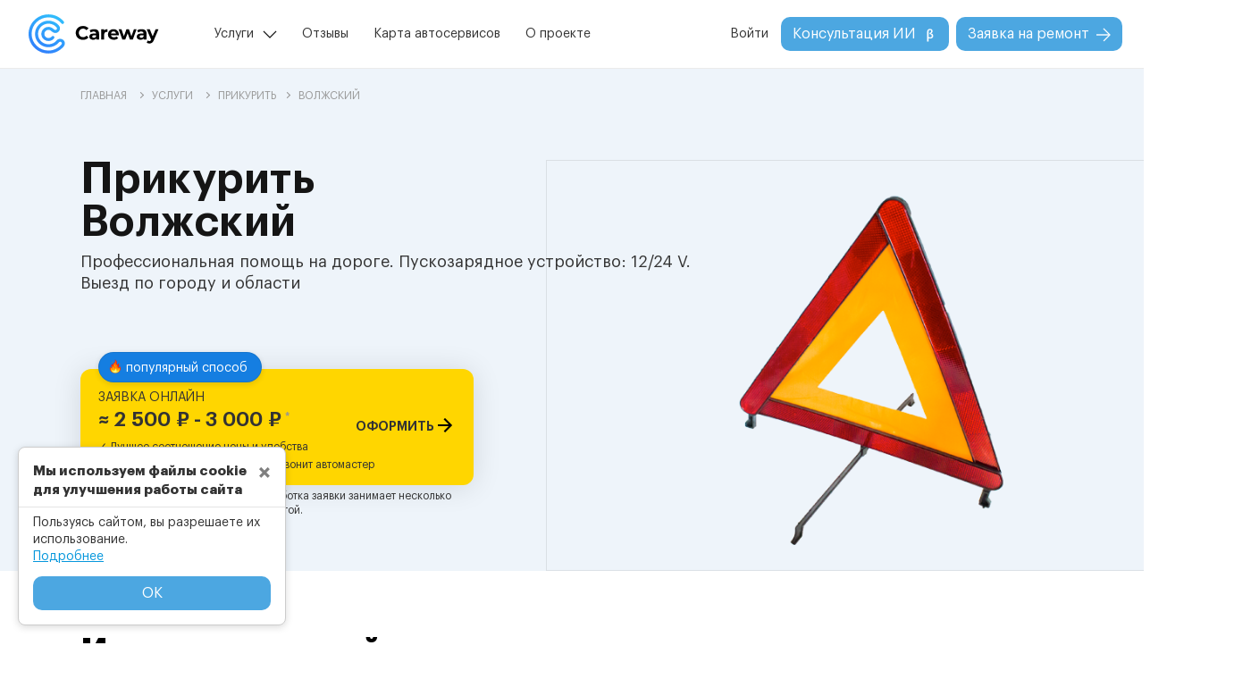

--- FILE ---
content_type: text/html; charset=utf-8
request_url: https://carewayrussia.ru/services/%D0%BF%D1%80%D0%B8%D0%BA%D1%83%D1%80%D0%B8%D1%82%D1%8C/%D0%B2%D0%BE%D0%BB%D0%B6%D1%81%D0%BA%D0%B8%D0%B9/
body_size: 16362
content:

<!DOCTYPE html>
<html lang="">
  <head>
    <link rel="preload" as="image" href="/assets/img/services/9.webp">
    <link rel="preload" href="/assets/js/pages/service.min.js?v=2.0" as="script">
    <meta charset="utf-8">
    <meta http-equiv="Cache-control" content="public">
    <meta http-equiv="X-UA-Compatible" content="IE=edge">
    <meta name="viewport" content="width=device-width,minimum-scale=1,initial-scale=1">
    <meta name="yandex-verification" content="f427257be6f594e7">
    <base href="/">
    <link rel="canonical" href="https://carewayrussia.ru/services/прикурить/волжский/">
    <link rel="preload" href="/assets/fonts/opensans/opensans.woff2" as="font" type="font/woff2" crossorigin="anonymous">
    <link rel="preload" href="/assets/fonts/opensans/opensanssemibold.woff2" as="font" type="font/woff2" crossorigin="anonymous">
    <link rel="preload" href="/assets/fonts/montserrat/montserrat-extrabold.woff2" as="font" type="font/woff2" crossorigin="anonymous">
    <link rel="preload" href="/assets/css/main.min.css?v=2.0" as="style">
    <link rel="stylesheet" type="text/css" href="/assets/css/main.min.css?v=2.0" media="all">
    <link rel="preload" as="image" href="/assets/img/logo.svg">
    <link rel="preload" href="/assets/js/main.min.js?v=2.0" as="script">
    <title>Прикурить | Цена от 2000 рублей | Волжский</title>
    <meta name="description" content="Прикурить Волжский ☑ Профессиональная помощь на дороге. Пускозарядное устройство: 12/24 V. Выезд по городу и области. ☑ Большой выбор специалистов ↪ Грузовые ↪ Легковые ✖ Круглосуточно ✖ Разумные цены ☝ Отзывы клиентов ☎ Заказывайте">
    <meta name="keywords" content="прикурить авто, прикурить, услуга прикурить автомобиль, помощь на дороге, помощь на дороге с выездом, помощь на дороге с выездом, помощь на дороге круглосуточно, помощь на дороге, помощь на дороге 24 часа, услуги помощи на дороге, помощь на дороге круглосуточно, зарядка аккумулятора автомобиля с выездом">
    <meta property="og:locale" content="">
    <meta property="og:type" content="website">
    <meta property="og:title" content="Прикурить | Цена от 2000 рублей | Волжский">
    <meta property="og:description" content="Прикурить Волжский ☑ Профессиональная помощь на дороге. Пускозарядное устройство: 12/24 V. Выезд по городу и области. ☑ Большой выбор специалистов ↪ Грузовые ↪ Легковые ✖ Круглосуточно ✖ Разумные цены ☝ Отзывы клиентов ☎ Заказывайте">
    <meta property="og:url" content="http://carewayrussia.ru//services/%D0%BF%D1%80%D0%B8%D0%BA%D1%83%D1%80%D0%B8%D1%82%D1%8C/%D0%B2%D0%BE%D0%BB%D0%B6%D1%81%D0%BA%D0%B8%D0%B9/">
    <meta property="og:image" content="/assets/img/services/#{id_service}.png">
    <meta property="og:site_name" content="carewayrussia.ru">
    <link rel="icon" type="image/svg+xml" href="/favicon.svg">
    <link rel="shortcut icon" href="/favicon.ico">
    <link rel="apple-touch-icon" href="/apple-touch-icon.png">
  </head>
  <body>
    <noscript>
      <iframe src="https://www.googletagmanager.com/ns.html?id=GTM-TSX3HL3" height="0" width="0" style="display:none;visibility:hidden"></iframe>
    </noscript>
    <header>
      <nav role="navigation" class="navbar navbar-expand-md navbar-light flex-md-column flex-lg-row flex-xl-row pr-4 pr-lg-1 pr-xl-4"><a href="/" class="navbar-brand mr-auto d-md-none d-block"><img src="assets/img/logo.svg" alt="CareWay" width="146px" height="44px"></a>
        <button type="button" onclick="showMobileMenu()" aria-label="Menu" title="Menu" class="navbar-toggler collapsed">
          <div tabindex="-1"><span></span>
          </div>
        </button>
        <div id="navMenu" class="collapse navbar-collapse w-100 flex-column flex-lg-row">
          <div class="d-flex flex-row w-100"><a href="/" class="navbar-brand mr-auto"><img src="assets/img/logo.svg" alt="CareWay" width="146px" height="44px"></a>
            <div class="container-md pr-0 pl-lg-1 pl-xl-5">
              <ul class="navbar-nav w-100">
                <li class="nav-item align-self-md-center service">
                  <p onclick="showServicePopup(this)" class="nav-link">Услуги</p>
                  <div class="service-popup d-flex flex-column">
                    <p class="popup-header">Популярные услуги в популярных городах</p>
                    <div class="d-flex flex-row">
                      <div class="d-flex flex-column flex-fill">
                        <div class="d-flex flex-column mb-4">
                          <p class="popup-city">В Москве</p><a href="/services/автоэлектрик-с-выездом/москва/" class="popup-city-service">Автоэлектрик с выездом</a><a href="/services/грузовой-автоэлектрик-с-выездом/москва/" class="popup-city-service">Грузовой автоэлектрик с выездом</a><a href="/services/выездной-автосервис/москва/" class="popup-city-service">Выездной автосервис</a><a href="/services/автомеханик-с-выездом/москва/" class="popup-city-service">Автомеханик с выездом</a><a href="/services/техпомощь-грузовым-автомобилям/москва/" class="popup-city-service">Техпомощь грузовым</a>
                        </div>
                        <div class="d-flex flex-column">
                          <p class="popup-city">В Краснодаре</p><a href="/services/автоэлектрик-с-выездом/краснодар/" class="popup-city-service">Автоэлектрик с выездом</a><a href="/services/грузовой-автоэлектрик-с-выездом/краснодар/" class="popup-city-service">Грузовой автоэлектрик с выездом</a><a href="/services/выездной-автосервис/краснодар/" class="popup-city-service">Выездной автосервис</a><a href="/services/автомеханик-с-выездом/краснодар/" class="popup-city-service">Автомеханик с выездом</a><a href="/services/техпомощь-грузовым-автомобилям/краснодар/" class="popup-city-service">Техпомощь грузовым</a>
                        </div>
                      </div>
                      <div class="d-flex flex-column flex-fill">
                        <div class="d-flex flex-column mb-4">
                          <p class="popup-city">В Новосибирске</p><a href="/services/автоэлектрик-с-выездом/новосибирск/" class="popup-city-service">Автоэлектрик с выездом</a><a href="/services/грузовой-автоэлектрик-с-выездом/новосибирск/" class="popup-city-service">Грузовой автоэлектрик с выездом</a><a href="/services/выездной-автосервис/новосибирск/" class="popup-city-service">Выездной автосервис</a><a href="/services/автомеханик-с-выездом/новосибирск/" class="popup-city-service">Автомеханик с выездом</a><a href="/services/техпомощь-грузовым-автомобилям/новосибирск/" class="popup-city-service">Техпомощь грузовым</a>
                        </div>
                        <div class="d-flex flex-column">
                          <p class="popup-city">В Красноярске</p><a href="/services/автоэлектрик-с-выездом/красноярск/" class="popup-city-service">Автоэлектрик с выездом</a><a href="/services/грузовой-автоэлектрик-с-выездом/красноярск/" class="popup-city-service">Грузовой автоэлектрик с выездом</a><a href="/services/выездной-автосервис/красноярск/" class="popup-city-service">Выездной автосервис</a><a href="/services/автомеханик-с-выездом/красноярск/" class="popup-city-service">Автомеханик с выездом</a><a href="/services/техпомощь-грузовым-автомобилям/красноярск/" class="popup-city-service">Техпомощь грузовым</a>
                        </div>
                      </div>
                      <div class="d-flex flex-column flex-fill">
                        <div class="d-flex flex-column mb-4">
                          <p class="popup-city">В Екатеринбурге</p><a href="/services/автоэлектрик-с-выездом/екатеринбург/" class="popup-city-service">Автоэлектрик с выездом</a><a href="/services/грузовой-автоэлектрик-с-выездом/екатеринбург/" class="popup-city-service">Грузовой автоэлектрик с выездом</a><a href="/services/выездной-автосервис/екатеринбург/" class="popup-city-service">Выездной автосервис</a><a href="/services/автомеханик-с-выездом/екатеринбург/" class="popup-city-service">Автомеханик с выездом</a><a href="/services/техпомощь-грузовым-автомобилям/екатеринбург/" class="popup-city-service">Техпомощь грузовым</a>
                        </div>
                        <div class="d-flex flex-column another-links"><a href="/services/" class="popup-city-service blue">Все наши услуги</a>
                        </div>
                      </div>
                    </div>
                  </div>
                </li>


    <li class="nav-item align-self-md-center "><a href="reviews/" class="nav-link">Отзывы</a>
    </li>
    <li class="nav-item align-self-md-center "><a href="car-service-map/" class="nav-link">Карта автосервисов</a>
    </li>
    <li class="nav-item align-self-md-center "><a href="about-us/" class="nav-link">О проекте</a>
    </li>
              </ul>
            </div>
          </div>
          <ul class="navbar-nav w-auto flex-shrink-0 align-self-lg-center align-self-end">
            <li class="nav-item align-self-md-center loginMenu">
              <p onclick="showLoginModal()" class="nav-link">Войти</p>
            </li>
            <li class="nav-item align-self-md-center ai mr-2">
              <button onclick="javascript:location.href='/ai-assistance/'" class="btn blueButtonNew">Консультация ИИ<img src="assets/img/other/beta.svg" alt="Бета тестирование" width="16px" height="16px">
              </button>
            </li>
            <li class="nav-item align-self-md-center requestMenu">
              <button onclick="javascript:location.href='/order/'" class="btn blueButtonNew">Заявка на ремонт<img src="assets/img/other/arrow_btn.svg" alt="CareWay" width="16px" height="16px">
              </button>
            </li>
          </ul>
        </div>
      </nav>
      <div class="mobile-menu">
        <div class="modal-m-content">
          <div class="mobile-m-header"><img src="assets/img/logo.svg" alt="CareWay" width="106px" height="32px">
            <button type="button" onclick="showMobileMenu()" class="navbar-toggler">
              <div tabindex="-1"><span></span>
              </div>
            </button>
          </div>
          <div class="mobile-m-body">
            <div class="mobile-menu-items d-flex flex-column"><a href="/reviews/" class="menu-item">Отзывы</a><a href="/car-service-map/" class="menu-item">Карта автосервисов</a><a href="/about-us/" class="menu-item">О проекте</a><a href="/be-master/" class="menu-item masterMenu">Стать мастером</a>
              <button onclick="javascript:location.href='/ai-assistance/'" class="btn blueButtonNew mb-3">Консультация ИИ<img src="assets/img/other/beta.svg" alt="Бета тестирование" width="16px" height="16px">
              </button>
            </div>
            <div class="mobile-auth d-flex flex-column">
              <p onclick="showLoginModal()" class="mb-0">Войти</p>
            </div>
            <div class="mobile-city-service d-flex flex-column">
              <p class="mobile-cs-header">Популярные услуги в популярных городах</p>
              <div class="mobile-city-content">
                <div class="mobile-city-content-item d-flex flex-column mb-3">
                  <p onclick="showServicePopup(this)" class="mobile-city">В Москве</p>
                  <div class="services-content d-flex flex-column"><a href="/services/автоэлектрик-с-выездом/москва/" class="mobile-service">Автоэлектрик с выездом</a><a href="/services/грузовой-автоэлектрик-с-выездом/москва/" class="mobile-service">Грузовой автоэлектрик с выездом</a><a href="/services/выездной-автосервис/москва/" class="mobile-service">Выездной автосервис</a><a href="/services/автомеханик-с-выездом/москва/" class="mobile-service">Автомеханик с выездом</a><a href="/services/техпомощь-грузовым-автомобилям/москва/" class="mobile-service">Техпомощь грузовым</a>
                  </div>
                </div>
                <div class="mobile-city-content-item d-flex flex-column mb-3">
                  <p onclick="showServicePopup(this)" class="mobile-city">В Краснодаре</p>
                  <div class="services-content d-flex flex-column"><a href="/services/автоэлектрик-с-выездом/краснодар/" class="mobile-service">Автоэлектрик с выездом</a><a href="/services/грузовой-автоэлектрик-с-выездом/краснодар/" class="mobile-service">Грузовой автоэлектрик с выездом</a><a href="/services/выездной-автосервис/краснодар/" class="mobile-service">Выездной автосервис</a><a href="/services/автомеханик-с-выездом/краснодар/" class="mobile-service">Автомеханик с выездом</a><a href="/services/техпомощь-грузовым-автомобилям/краснодар/" class="mobile-service">Техпомощь грузовым</a>
                  </div>
                </div>
                <div class="mobile-city-content-item d-flex flex-column mb-3">
                  <p onclick="showServicePopup(this)" class="mobile-city">В Новосибирске</p>
                  <div class="services-content d-flex flex-column"><a href="/services/автоэлектрик-с-выездом/новосибирск/" class="mobile-service">Автоэлектрик с выездом</a><a href="/services/грузовой-автоэлектрик-с-выездом/новосибирск/" class="mobile-service">Грузовой автоэлектрик с выездом</a><a href="/services/выездной-автосервис/новосибирск/" class="mobile-service">Выездной автосервис</a><a href="/services/автомеханик-с-выездом/новосибирск/" class="mobile-service">Автомеханик с выездом</a><a href="/services/техпомощь-грузовым-автомобилям/новосибирск/" class="mobile-service">Техпомощь грузовым</a>
                  </div>
                </div>
                <div class="mobile-city-content-item d-flex flex-column mb-3">
                  <p onclick="showServicePopup(this)" class="mobile-city">В Красноярске</p>
                  <div class="services-content d-flex flex-column"><a href="/services/автоэлектрик-с-выездом/красноярск/" class="mobile-service">Автоэлектрик с выездом</a><a href="/services/грузовой-автоэлектрик-с-выездом/красноярск/" class="mobile-service">Грузовой автоэлектрик с выездом</a><a href="/services/выездной-автосервис/красноярск/" class="mobile-service">Выездной автосервис</a><a href="/services/автомеханик-с-выездом/красноярск/" class="mobile-service">Автомеханик с выездом</a><a href="/services/техпомощь-грузовым-автомобилям/красноярск/" class="mobile-service">Техпомощь грузовым</a>
                  </div>
                </div>
                <div class="mobile-city-content-item d-flex flex-column mb-3">
                  <p onclick="showServicePopup(this)" class="mobile-city">В Екатеринбурге</p>
                  <div class="services-content d-flex flex-column"><a href="/services/автоэлектрик-с-выездом/екатеринбург/" class="mobile-service">Автоэлектрик с выездом</a><a href="/services/грузовой-автоэлектрик-с-выездом/екатеринбург/" class="mobile-service">Грузовой автоэлектрик с выездом</a><a href="/services/выездной-автосервис/екатеринбург/" class="mobile-service">Выездной автосервис</a><a href="/services/автомеханик-с-выездом/екатеринбург/" class="mobile-service">Автомеханик с выездом</a><a href="/services/техпомощь-грузовым-автомобилям/екатеринбург/" class="mobile-service">Техпомощь грузовым</a>
                  </div>
                </div>
              </div>
            </div>
            <div class="mobile-other-services d-flex flex-column"><a href="/services/" class="blue">Все наши услуги</a>
            </div>
          </div>
          <div class="mobile-m-footer">
            <button onclick="javascript:location.href='/order/'" class="btn blueButtonNew w-100">Заявка на ремонт<img src="assets/img/other/arrow_btn.svg" alt="CareWay" width="16px" height="16px">
            </button>
          </div>
        </div>
      </div>
      <script type="text/javascript" defer>var addressServer = 'https://api.carewayrussia.ru';
      </script>
    </header>
    <script type="application/ld+json">{
	"@context": "https://schema.org",
	"@type": "Organization",
	"image": "https://carewayrussia.ru/assets/img/logo.svg",
	"name": "CareWay",
	"telephone": "None",
	"address": {
		"@type": "PostalAddress",
		"addressLocality": "Волжский"
	}
}
    </script>
    <script type="application/ld+json">{
	"@context": "https://schema.org",
	"@type": "Product",
	"brand": {
		"@type": "Brand",
		"name": "Careway"
	},
	"name": "Прикурить | Цена от 2000 рублей | Волжский",
	"description": "Прием на СТО и выезд от 2500 рублей! 24 часа!",
	"sku": 9,
	"image": ["https://carewayrussia.ru/assets/img/services/9.png"],
	"offers": {
		"@type": "AggregateOffer",
		"price": 2500,
		"lowPrice": 2000,
		"highPrice": 3000,
		"priceCurrency": "RUB",
		"offerCount": "1"
	}
}
    </script>
    <script type="application/ld+json">{
	"@context": "https://schema.org",
	"@type": "ImageObject",
	"contentUrl": "/assets/img/services/#{id_service}.png",
	"description": "Прикурить",
	"name": "Прикурить"
}
    </script>
    <div class="wrapper flex-column d-flex">
      <div itemscope itemtype="http://schema.org/BreadcrumbList" class="bread-crumb bc-background">
        <div itemprop="itemListElement" itemscope itemtype="http://schema.org/ListItem" class="container-md"><a itemprop="item" href="/" class="text12"><span itemprop="name">ГЛАВНАЯ</span>
            <meta itemprop="position" content="1"></a><i class="rightArrow"></i><a itemprop="item" href="/services/" class="text12"><span itemprop="name">УСЛУГИ</span>
            <meta itemprop="position" content="2"></a><i class="rightArrow"></i><a class="text12" itemprop="item" href="/services/прикурить/"><span itemprop="name">Прикурить</span><meta itemprop="position" content="3"/></a><i class="rightArrow"></i><span class="text12">Волжский</span>
        </div>
      </div>
      <div class="content-service page-content">
        <input id="isLanding" type="hidden" value="true">
        <div class="service-gradient">
          <div class="container-md">
            <h1 class="block-descr text-center text-lg-left pb-0 pb-lg-2 mb-0">Прикурить<br>Волжский
            </h1>
            <div class="mainpicDiv d-flex mx-auto">
              <picture class="mainpic">
                <source srcset="/assets/img/services/9.webp" type="image/webp"></source><img src="/assets/img/services/9.png" alt="Прикурить Волжский" width="100%" height="100%" class="mainImg">
              </picture>
            </div>
            <p class="under-descr text18 text-center text-lg-left mb-0">Профессиональная помощь на дороге. Пускозарядное устройство: 12/24 V. Выезд по городу и области</p>
            <div class="buttonsRequest d-flex flex-column">
              <div class="request-on-site">
                <div class="popular-block">
                  <p class="m-0"><span class="fire mr-1"></span>популярный способ
                  </p>
                </div>
                <div onclick="goToByScroll('service-order')" class="block-button">
                  <div class="d-flex flex-column p-0">
                    <p class="text14 mb-1">ЗАЯВКА ОНЛАЙН</p>
                    <div class="req-price d-flex justify-content-between m-0 pb-2">
                      <p class="text22 m-0">≈ 2 500 ₽ - 3 000 ₽<span class="footnote text12 pl-1">*</span>
                      </p>
                      <p class="button-text align-self-end text14 m-0">ОФОРМИТЬ<span class="arrow-order pl-2"></span>
                      </p>
                    </div>
                  </div>
                  <div class="check-block d-flex flex-column p-0">
                    <p class="text12 m-0 pb-1"><span class="pr-2">✓ Лучшее соотношение цены и удобства</span>
                    </p>
                    <p class="text12 m-0"><span class="pr-2">✓ После заполнения заявки Вам позвонит автомастер</span>
                    </p>
                  </div>
                </div>
                <div class="req-info d-flex pt-1"><span>*</span>
                  <p class="text12 m-0">выезд и прикурка. Примерно.<span style="margin-left:5px">Обработка заявки занимает несколько минут. Не является публичной офертой.</span>
                  </p>
                </div>
              </div>
            </div>
          </div>
        </div>
        <div class="service-triple block-content triple-block">
          <div class="container-md">
            <h2 class="title text-center text-lg-left">Индивидуальный подход: опытные мастера с высоким рейтингом для вашей машины
            </h2>
            <p class="under-title text18 text-center text-lg-left mb-0">Гарантированное обслуживание или ремонт вашего транспортного средства
            </p>
            <div class="content-block row">
              <div class="triple-item row col-lg-4 col-12">
                <div class="t-icon col-lg-12 col-md-2 col-12"><img data-src="/assets/img/icons/tripleIcon1.png" width="100%" height="100%" alt="Простая форма заявки" class="lazyload">
                </div>
                <div class="t-info col-lg-12 col-md-10 col-12">
                  <h3 class="t-info-title">Простая форма заявки</h3>
                  <p class="t-info-descr">Опиши неисправность или проблему с автомобилем, и выбери тип работ. Так мы быстрее и точнее подберем нужного автомастера</p>
                  <p class="t-info-mini">в среднем это занимает 5 минут</p>
                </div>
              </div>
              <div class="triple-item row col-lg-4 col-12">
                <div class="t-icon col-lg-12 col-md-2 col-12"><img data-src="/assets/img/icons/tripleIcon2.png" width="100%" height="100%" alt="Лучшие предложения и цены" class="lazyload">
                </div>
                <div class="t-info col-lg-12 col-md-10 col-12">
                  <h3 class="t-info-title">Лучшие предложения и цены</h3>
                  <p class="t-info-descr">Careway подберет проверенного мастера или автосервис с лучшей ценой и гарантией качества работ</p>
                </div>
              </div>
              <div class="triple-item row col-lg-4 col-12">
                <div class="t-icon col-lg-12 col-md-2 col-12"><img data-src="/assets/img/icons/tripleIcon3.png" width="100%" height="100%" alt="Свой подход к каждой машине" class="lazyload">
                </div>
                <div class="t-info col-lg-12 col-md-10 col-12">
                  <h3 class="t-info-title">Свой подход к каждой машине</h3>
                  <p class="t-info-descr">Через несколько минут вам позвонит мастер с хорошим рейтингом под конкретно вашу проблему с вашим автомобилем</p>
                </div>
              </div>
            </div>
          </div>
        </div>
        <div class="service-price block-content">
          <div class="container-md">
            <h2 class="title text-center mb-0">Стоимость услуги<br>Прикурить
            </h2>
            <p class="under-title text16 text-center mx-auto mb-0">Указана примерная стоимость за выезд, определение неисправности и мелкий ремонт на месте. На стоимость влияют опыт, квалификация специалиста, удаленность и сложность поломки. Некоторые автоэлектрики предоставляют скидки в зависимости от ситуации
            </p><span class="mini-title text12 text-center d-none d-lg-block">* Стоимость носит информативный характер и не является публичной офертой</span>
            <div class="price-chart order-0 order-lg-1"><img data-src="assets/img/priceChart.svg" alt="Стоимость услуги" width="100%" height="100%" class="lazyload d-none d-sm-block w-100"><img data-src="assets/img/priceChartMob.svg" alt="Стоимость услуги" width="100%" height="100%" class="lazyload d-block d-sm-none w-100">
            </div>
            <div class="average-price order-1 order-lg-2">
              <p class="average-header text13 text-center mb-4">СРЕДНЯЯ СТОИМОСТЬ УСЛУГ</p>
            </div>
            <div class="prices d-flex flex-row justify-content-between justify-content-lg-center order-2 order-lg-3">
              <p class="max-min text18 align-self-end mb-0 pr-1 pr-lg-4">от 2 000</p>
              <p class="avg mb-0">2 500 ₽</p>
              <p class="max-min text18 align-self-end mb-0 pl-1 pl-lg-4">до 3 000</p>
            </div>
          </div>
        </div><!--[if statistics|length > 0]>
        <div class="service-autostatistic sensative-descr">
          <div class="block-content autostatistic">
            <div class="container-md">
              <h2 class="title text-center mb-0">Статистика поломок автомобилей<br>
                <serviceName></serviceName>
              </h2>
              <p class="under-title text18 text-center mx-auto mt-lg-3 mt-1">На основе наших данных по ремонту автомобилей за 2025 год, мы составили топ-5 самых ломающихся автомобилей
              </p>
              <div class="statistics">
              </div>
            </div>
          </div>
        </div><![endif]-->
        <div class="service-order sensative-descr">
          <div class="page-content order">
            <div class="container-md order-block-to-scroll px-3 px-md-2">
              <h2 class="block-descr text-center mb-0">Заявка на ремонт</h2>
              <div class="order-container col-12 col-lg-10 col-xl-9 mx-auto">
                <div class="order-head d-none d-lg-flex">
                  <div class="col-4 px-2">
                    <div id="step1Div" class="step text16 text-center active">
                      <p class="textOverflow">1. Ваш автомобиль</p>
                      <div class="step-line active"></div>
                    </div>
                  </div>
                  <div class="col-4 px-2">
                    <div id="step2Div" class="step text16 text-center disactive">
                      <p class="textOverflow">2. Описание проблемы</p>
                      <div class="step-line"></div>
                    </div>
                  </div>
                  <div class="col-4 px-2">
                    <div id="step3Div" class="step text16 text-center disactive">
                      <p class="textOverflow">3. Как Вас найти</p>
                      <div class="step-line"></div>
                    </div>
                  </div>
                </div>
                <div class="order-body">
                  <div id="Loader" style="display:none" class="loader">
                    <div class="overlay"></div>
                    <div class="loaderNew"></div>
                  </div>
                  <div class="auto showBlock">
                    <div class="order-div-header d-flex d-lg-none flex-column"><span class="d-flex text12 pt-lg-4 mx-auto">Шаг 1 из 3</span>
                      <p class="text18 text-center">Ваш автомобиль</p>
                      <div class="mobileSteps d-flex flex-row mb-4">
                        <div class="d-flex flex-fill fullStep"></div>
                        <div class="d-flex flex-fill mx-2"></div>
                        <div class="d-flex flex-fill"></div>
                      </div>
                    </div>
                    <div class="mx-auto col-md-12 col-lg-10 order-div">
                      <label class="labelCW d-none d-lg-block">Город</label>
                      <div id="cityBlock" class="order-data inputCW w-100 mb-4 mb-md-5 mt-0">
                        <input id="city" placeholder="Город *" autocomplete="disabled" onfocus="focusOnInput(this)">
                        <p class="validateText">Чтобы выбрать услугу, укажите город</p>
                      </div>
                      <label class="labelCW d-none d-lg-block">Ваш автомобиль</label>
                      <div id="typeAutoBlock" class="order-data selectpickerCW typeAutoBlock d-none">
                        <select id="typeAuto" title="Тип транспортного средства *" class="selectpicker d-none"></select>
                      </div>
                      <div id="typeAutoChosenBlock">
                        <div id="typeAutoChosen"></div>
                        <p class="validateText">Выберите тип транспортного средства</p>
                      </div>
                      <div id="markBlock" class="order-data selectpickerCW mt-4 mt-md-2 disable">
                        <select id="mark" title="Марка *" disabled class="selectpicker"></select>
                        <p class="validateText">Выберите марку автомобиля</p>
                      </div>
                      <div class="row order-data">
                        <div class="col-12 col-md-9 order-data pr-0 pr-md-3 m-0">
                          <div id="modelBlock" class="selectpickerCW disable">
                            <select id="model" title="Модель" disabled class="selectpicker"></select>
                          </div>
                        </div>
                        <div class="col-12 col-md-3 order-data m-md-0">
                          <div id="yearBlock" class="inputCW">
                            <input id="year" name="year" aria-label="year" autocomplete="disabled" type="number" min="1886" max="2026" placeholder="Год" onfocus="focusOnInput(this)" onblur="focusOutInput(this)">
                            <p class="validateText">Год не может быть меньше 1886</p>
                          </div>
                        </div>
                      </div>
                    </div>
                    <div class="mx-auto">
                      <div class="d-none d-lg-flex col-12 separator"></div>
                      <div class="mx-lg-auto ml-auto col-lg-10 row order-div-button justify-content-end px-0 d-flex flex-column flex-md-row">
                        <button onclick="step1Finish()" class="goToService btn blueButtonNew py-2 px-5">Выбор услуги<img src="assets/img/other/arrow_btn.svg" alt="CareWay" width="16px" height="16px">
                        </button>
                      </div>
                    </div>
                  </div>
                  <div class="service hideBlock">
                    <div class="order-div-header d-flex d-lg-none flex-column"><span class="d-flex text12 pt-lg-4 mx-auto">Шаг 2 из 3</span>
                      <p class="text18 text-center">Проблема с автомобилем</p>
                      <div class="mobileSteps d-flex flex-row mb-4">
                        <div class="d-flex flex-fill fullStep"></div>
                        <div class="d-flex flex-fill mx-2"></div>
                        <div class="d-flex flex-fill"></div>
                      </div>
                    </div>
                    <div class="mx-auto col-md-12 col-lg-10 order-div">
                      <label class="labelCW d-block">Услуга</label>
                      <div id="serviceBlock" class="order-data selectpickerCW mt-0">
                        <select id="service" title="Выбор услуги *" class="selectpicker"></select>
                        <p class="validateText">Выберите услугу</p>
                      </div>
                      <p style="display:none" class="text12 underService m-0 pt-1"><span class="servicePrice">Стоимость услуги ≈</span><br><span class="service-descr"></span>
                      </p>
                      <label class="labelCW marginTop d-block">Описание проблемы</label>
                      <div id="problemBlock" class="order-data textareaCW mt-0"><textarea id="problem" maxlength="1024" placeholder="Описание проблемы, например, не заводится, стартер не крутит *" onfocus="focusOnInput(this)" onblur="focusOutInput(this)" class="text18"></textarea>
                        <p class="validateText">Поле "Описание проблемы" не заполнено</p>
                      </div>
                    </div>
                    <div class="mx-auto d-block">
                      <div class="d-none d-lg-flex col-12 separator"></div>
                      <div class="mx-lg-auto ml-auto col-lg-10 row order-div-button justify-content-between px-0 d-flex flex-column flex-md-row"><span onclick="backButton(2)" class="back d-flex align-items-center justify-content-center order-1 order-md-0 mt-3 mt-md-0"><img src="assets/img/other/arrow_btn_grey.svg" alt="CareWay" width="16px" height="16px" class="d-none d-md-block"><span class="d-flex">Назад</span></span>
                        <button onclick="step2Finish()" class="goToContacts btn blueButtonNew py-2 px-5 order-0 order-md-1">Контакты<img src="assets/img/other/arrow_btn.svg" alt="CareWay" width="16px" height="16px">
                        </button>
                      </div>
                    </div>
                  </div>
                  <div class="contact hideBlock">
                    <div class="order-div-header d-flex d-lg-none flex-column"><span class="d-flex text12 pt-lg-4 mx-auto">Шаг 3 из 3</span>
                      <p class="text18 text-center">Контакты</p>
                      <div class="mobileSteps d-flex flex-row mb-4">
                        <div class="d-flex flex-fill fullStep"></div>
                        <div class="d-flex flex-fill mx-2 fullStep"></div>
                        <div class="d-flex flex-fill"></div>
                      </div>
                    </div>
                    <div class="mx-auto col-md-12 col-lg-10 order-div">
                      <label class="labelCW d-block">Контакты</label>
                      <div id="userNameBlock" class="order-data inputCW mt-0">
                        <input id="userName" placeholder="Ваше имя *" onfocus="focusOnInput(this)" onblur="focusOutInput(this)" autocomplete="disabled" class="text18">
                        <p class="validateText">Укажите Ваше имя</p>
                      </div>
                      <div id="userPhoneBlock" class="order-data inputCW">
                        <input id="userPhone" placeholder="Номер телефона *" onfocus="focusOnInput(this)" onblur="focusOutInput(this)" name="userPhone" autocomplete="disabled" class="text18">
                        <p class="validateText">Неверный формат номера телефона</p>
                      </div>
                      <div id="addressBlock" class="order-data inputCW">
                        <input id="address" maxlength="150" placeholder="Адрес или ориентир" onfocus="focusOnInput(this)" onblur="focusOutInput(this)" autocomplete="disabled" class="text18 withTooltip">
                        <div class="myTooltip">?<span style="bottom:32px">Этот пункт поможет сэкономить Ваше время: понять куда ехать выездному специалисту или найти ближайший автосервис по Вашей проблеме</span>
                        </div>
                      </div>
                      <div id="myPositionBlock" class="order-data mt-3"><span class="myPositionText text12 d-none mb-2 text-danger">Не удается найти ваше местоположение, возможно вы запретили браузеру определять ваше местоположение</span>
                        <div class="d-flex flex-row justify-content-between">
                          <div onclick="getLocation()" class="d-flex flex-row">
                            <div title="Обозначить мое местоположение" class="iconLocation mr-2"></div>
                            <p class="text16 m-0">Мое местоположение</p>
                          </div>
                          <div onclick="disableMyPosition()" title="Отменить обозначение моего местоположения" class="cancelPosition flex-row d-none"></div>
                        </div>
                      </div>
                      <div id="operableBlock" class="order-data switcherCW pb-3 pb-md-0">
                        <input id="operable" type="checkbox" class="switcher">
                        <label for="operable" class="m-0 pl-2">Сам доеду до автосервиса</label>
                      </div>
                      <label class="labelCW marginTop d-block">Время выполнения работ</label>
                      <div id="leadTimeBlock" class="order-data mt-0 d-inline-flex overflow-auto w-100">
                        <div onclick="setValueToLeadTime(this)" data-id="master" class="choseItem">
                          <p class="textChose m-0">Не важно</p>
                        </div>
                        <div onclick="setValueToLeadTime(this)" data-id="nearest" class="choseItem">
                          <p class="textChose m-0">До 2-х часов</p>
                        </div>
                        <div onclick="setValueToLeadTime(this)" data-id="today" class="choseItem">
                          <p class="textChose m-0">В течение дня</p>
                        </div>
                        <div onclick="setValueToLeadTime(this)" data-id="tomorrow" class="choseItem">
                          <p class="textChose m-0">На завтра</p>
                        </div>
                      </div>
                    </div>
                    <div class="mx-auto d-block">
                      <div class="d-none d-lg-flex col-12 separator"></div>
                      <div class="mx-lg-auto ml-auto col-lg-10 row order-div-button justify-content-between px-0 d-flex flex-column flex-md-row"><span onclick="backButton(3)" class="back d-flex align-items-center justify-content-center order-1 order-md-0 mt-3 mt-md-0"><img src="assets/img/other/arrow_btn_grey.svg" alt="CareWay" width="16px" height="16px" class="d-none d-md-block"><span class="d-flex">Назад</span></span>
                        <button onclick="step3Finish(this)" class="sendOrder btn blueButtonNew py-2 px-5 order-0 order-md-1">Отправить</button>
                      </div>
                    </div>
                    <div style="display:none" class="validate-block d-lg-none mt-3">
                      <ul class="m-0"></ul>
                    </div>
                  </div>
                </div>
              </div>
              <div class="d-flex"><span class="personalInfo mx-auto">Указывая свои персональные данные в полях заявки, вы соглашаетесь на <a href="/public-offer-client" class="text12">их обработку</a>.<span class="d-flex flex-column flex-md-row mt-3 mt-md-0"><span>Не является публичной офертой.</span><span class="ml-0 ml-md-1">Оплата происходит по факту лично мастеру.</span></span><span class="d-block">Обработка заявки после отправки занимает несколько минут.</span></span>
              </div>
            </div>
            <input id="cRegion" type="hidden">
            <input id="nRegion" type="hidden">
          </div>
        </div>
        <div class="service-service sensative-descr">
          <div class="block-content all-services">
            <div class="container-md">
              <h2 class="title mb-0">Выполняем все виды работ</h2>
              <div id="serviceList" class="service-list row">
                <div class="col-lg-4 col-md-6"><a href="services/автоэлектрик-с-выездом/волжский/" class="service-name text16">Автоэлектрик с выездом</a>
                </div>
                <div class="col-lg-4 col-md-6"><a href="services/грузовой-автоэлектрик-с-выездом/волжский/" class="service-name text16">Грузовой автоэлектрик с выездом</a>
                </div>
                <div class="col-lg-4 col-md-6"><a href="services/помощь-на-дороге/волжский/" class="service-name text16">Помощь на дороге</a>
                </div>
                <div class="col-lg-4 col-md-6"><a href="services/отключить-сигнализацию/волжский/" class="service-name text16">Отключить сигнализацию</a>
                </div>
                <div class="col-lg-4 col-md-6"><a href="services/ремонт-спецтехники/волжский/" class="service-name text16">Ремонт спецтехники</a>
                </div>
                <div class="col-lg-4 col-md-6"><a href="services/установка-доп.-оборудования/волжский/" class="service-name text16">Установка доп. оборудования</a>
                </div>
                <div class="col-lg-4 col-md-6"><a href="services/выездной-автосервис/волжский/" class="service-name text16">Выездной автосервис</a>
                </div>
                <div class="col-lg-4 col-md-6"><a href="services/автомеханик-с-выездом/волжский/" class="service-name text16">Автомеханик с выездом</a>
                </div>
                <div class="col-lg-4 col-md-6"><a href="services/ремонт-генератора/волжский/" class="service-name text16">Ремонт генератора</a>
                </div>
                <div class="col-lg-4 col-md-6"><a href="services/диагностика-автомобиля/волжский/" class="service-name text16">Диагностика автомобиля</a>
                </div>
                <div class="col-lg-4 col-md-6"><a href="services/отогрев-авто/волжский/" class="service-name text16">Отогрев авто</a>
                </div>
                <div class="col-lg-4 col-md-6"><a href="services/замена-аккумулятора-с-выездом/волжский/" class="service-name text16">Замена аккумулятора с выездом</a>
                </div>
                <div class="col-lg-4 col-md-6"><a href="services/вскрытие-автомобиля/волжский/" class="service-name text16">Вскрытие автомобиля</a>
                </div>
                <div class="col-lg-4 col-md-6"><a href="services/замена-ремня-генератора-с-выездом/волжский/" class="service-name text16">Замена ремня генератора с выездом</a>
                </div>
                <div class="col-lg-4 col-md-6"><a href="services/прикурить/волжский/" class="service-name text16">Прикурить</a>
                </div>
                <div class="col-lg-4 col-md-6"><a href="services/отключение-мочевины/волжский/" class="service-name text16">Отключение мочевины</a>
                </div>
                <div class="col-lg-4 col-md-6"><a href="services/замена-аккумулятора/волжский/" class="service-name text16">Замена аккумулятора</a>
                </div>
                <div class="col-lg-4 col-md-6"><a href="services/ремонт-стартера/волжский/" class="service-name text16">Ремонт стартера</a>
                </div>
                <div class="col-lg-4 col-md-6"><a href="services/ремонт-печки/волжский/" class="service-name text16">Ремонт печки</a>
                </div>
                <div class="col-lg-4 col-md-6"><a href="services/заправка-и-ремонт-кондиционера-авто/волжский/" class="service-name text16">Заправка и ремонт кондиционера авто</a>
                </div>
                <div class="col-lg-4 col-md-6"><a href="services/отключить-иммобилайзер/волжский/" class="service-name text16">Отключить иммобилайзер</a>
                </div>
                <div class="col-lg-4 col-md-6"><a href="services/прописать-ключ/волжский/" class="service-name text16">Прописать ключ</a>
                </div>
                <div class="col-lg-4 col-md-6"><a href="services/подбор-автомобиля-при-покупке/волжский/" class="service-name text16">Подбор автомобиля при покупке</a>
                </div>
                <div class="col-lg-4 col-md-6"><a href="services/диагностика-перед-покупкой/волжский/" class="service-name text16">Диагностика перед покупкой</a>
                </div>
                <div class="col-lg-4 col-md-6"><a href="services/поиск-запчастей/волжский/" class="service-name text16">Поиск запчастей</a>
                </div>
                <div class="col-lg-4 col-md-6"><a href="services/шиномонтаж/волжский/" class="service-name text16">Шиномонтаж</a>
                </div>
                <div class="col-lg-4 col-md-6"><a href="services/детэйлинг-авто/волжский/" class="service-name text16">Детэйлинг авто</a>
                </div>
                <div class="col-lg-4 col-md-6"><a href="services/установка-камеры-заднего-вида/волжский/" class="service-name text16">Установка камеры заднего вида</a>
                </div>
                <div class="col-lg-4 col-md-6"><a href="services/кузовной-ремонт/волжский/" class="service-name text16">Кузовной ремонт</a>
                </div>
                <div class="col-lg-4 col-md-6"><a href="services/ремонт-гидравлики/волжский/" class="service-name text16">Ремонт гидравлики</a>
                </div>
                <div class="col-lg-4 col-md-6"><a href="services/замена-ремня-грм/волжский/" class="service-name text16">Замена ремня ГРМ</a>
                </div>
                <div class="col-lg-4 col-md-6"><a href="services/ремонт-грузовых-автомобилей/волжский/" class="service-name text16">Ремонт грузовых автомобилей</a>
                </div>
                <div class="col-lg-4 col-md-6"><a href="services/ремонт-ходовой-части/волжский/" class="service-name text16">Ремонт ходовой части</a>
                </div>
                <div class="col-lg-4 col-md-6"><a href="services/техпомощь-грузовым-автомобилям/волжский/" class="service-name text16">Техпомощь грузовым автомобилям</a>
                </div>
                <div class="col-lg-4 col-md-6"><a href="services/ремонт-акпп/волжский/" class="service-name text16">Ремонт АКПП</a>
                </div>
                <div class="col-lg-4 col-md-6"><a href="services/решить-проблему-с-авто/волжский/" class="service-name text16">Решить проблему с авто</a>
                </div>
                <div class="col-lg-4 col-md-6"><a href="services/ремонт-двигателя/волжский/" class="service-name text16">Ремонт двигателя</a>
                </div>
                <div class="col-lg-4 col-md-6"><a href="services/ремонт-автоэлектрики/волжский/" class="service-name text16">Ремонт автоэлектрики</a>
                </div>
                <div class="col-lg-4 col-md-6"><a href="services/эвакуация/волжский/" class="service-name text16">Эвакуация</a>
                </div>
                <div class="col-lg-4 col-md-6"><a href="services/автоэлектрик/волжский/" class="service-name text16">Автоэлектрик</a>
                </div>
              </div>
              <div id="seeManyBlock" class="see-many-container d-flex d-md-none justify-content-center">
                <div onclick="seeManyServices()" class="d-inline-block"><span class="d-lg-none d-block text-center text13">Показать еще</span>
                </div>
              </div>
            </div>
          </div>
        </div>
<div class="service-masters sensative-descr">
  <div class="page-content masters">
    <div class="container-md">
      <h2 class="block-descr text-left text-md-center m-0">У нас надёжные мастера</h2>
      <p class="under-descr text-left text-md-center mx-auto">Мы стремимся проводить тщательную проверку наших мастеров, чтобы гарантировать качественное обслуживание по доступной цене.
      </p>

      <div class="master-list-block d-flex pr-3 pr-md-0 pl-3 pl-md-0">
        <div class="master-list d-flex">
          <div class="master-info">
            <div class="master-info-scroll">
              <p class="name text20">Михаил</p><span class="descr d-block">Автоэлектрик с выездом, Диагностика перед покупкой, Кузовной ремонт, Ремонт АКПП, замена сцепления, Поиск, продажа запчастей. Компьютерная диагностика: Delphi, Launch, Сканматик, ELM327, VAG COM</span>
            </div>
          </div>
          <div class="master-info">
            <div class="master-info-scroll">
              <p class="name text20">Андрей</p><span class="descr d-block">Автоэлектрик с выездом, Грузовой автоэлектрик с выездом, Моторист, Установка доп. оборудования, Диагностика перед покупкой, Ремонт спецтехники, Ремонт АКПП, замена сцепления. Компьютерная диагностика: Delphi, Дпа 5 ( камминз,детройт и кат), нексид с допами под кпп, манкатс, даф дави, рено-вольво, автоас. Запуск мертвяков на дороге,а в целом при сотрудничестве готовы рассмотреть весь комплекс, помещения и люди есть.</span>
            </div>
          </div>
          <div class="master-info">
            <div class="master-info-scroll">
              <p class="name text20">Антон</p><span class="descr d-block">Легковые грузовые диагностика и тд </span>
            </div>
          </div>
          <div class="master-info">
            <div class="master-info-scroll">
              <p class="name text20">Левон</p><span class="descr d-block">Добрый день меня зовут Левон, у меня стаж работы в авто электрике почти 5 лет, в основном все клиенты довольные уезжают, имею с собой любой диагностическое оборудование, выполняю работу любой сложности.</span>
            </div>
          </div>
          <div class="master-info">
            <div class="master-info-scroll">
              <p class="name text20">Кирилл</p><span class="descr d-block">Оперативно решаю проблемы с электрикой — не только подключаю сканер, но и работаю руками!

Что делаю:
• Провожу диагностику авто с расшифровкой ошибок — понятно объясню суть поломки
• Ремонтирую и меняю стартеры, генераторы, сигнализации, электропроводку
• Устанавливаю камеры, парктроники, дневные ходовые огни, автозапуск
• Ищу токовые утечки, устраняю скрытые причины разряда аккумулятора
• Работаю с электронными блоками управления, адаптирую и настраиваю
</span>
            </div>
          </div>
          <div class="master-info">
            <div class="master-info-scroll">
              <p class="name text20">Кирилл</p><span class="descr d-block">Оказываю любую техническую помощь на дороге </span>
            </div>
          </div>
          <div class="master-info">
            <div class="master-info-scroll">
              <p class="name text20">Родион</p><span class="descr d-block">Предоставлю свою помощь на дороге 
Выездной мастер грузовых автомобилей, ремонт любой сложности. Опыт работы более 10 лет
Ремонт как воздушной системы 
Ремонт гидравлики , топливной системы ! 
Приеду в любую точку Волгограда !
Любой ремонт любой сложности ! </span>
            </div>
          </div>
          <div class="master-info">
            <div class="master-info-scroll">
              <p class="name text20">Эдуард</p><span class="descr d-block">Имеем большой опыт, есть желание работать. </span>
            </div>
          </div>
          <div class="master-info">
            <div class="master-info-scroll">
              <p class="name text20">Муслим</p><span class="descr d-block">Занимаюсь ремонтом с малых лет, работаю больше 5 лет, разбираюсь во всем, начиная с электрики заканчивая переборкой двигателя! </span>
            </div>
          </div>
          <div class="master-info">
            <div class="master-info-scroll">
              <p class="name text20">Игорь</p><span class="descr d-block">Поиск и устранение неисправностей, диагностика, настройка гбо4.</span>
            </div>
          </div>
        </div>
        <div class="d-flex align-self-center">
          <div onclick="scrollMasterList(false)" class="next-ellipse leftArrow ml-3 ml-md-0"><span class="leftArrow d-inline-block"></span>
          </div>
          <div onclick="scrollMasterList(true)" class="next-ellipse rightArrow mr-3 mr-md-0"><span class="rightArrow d-inline-block"></span>
          </div>
        </div>
      </div>
    </div>
  </div>
</div>
<div class="service-reviews sensative-descr">
  <div class="page-content reviews">
    <div class="container-md">
      <input id="hideReviews" type="hidden"/>
      <div class="functional-header d-flex flex-column flex-lg-row">
        <div class="d-flex flex-column flex-fill">
          <h2 class="block-descr d-flex m-0">Отзывы наших клиентов</h2>
          <p class="under-descr mb-lg-0 mb-3">Никто не расскажет о нас лучше, чем наши клиенты</p>
        </div>
        <div class="reviews-info d-flex flex-fill flex-row flex-lg-column">
          <div class="summary d-flex flex-row flex-grow-1 flex-lg-grow-0 justify-content-lg-end">
            <p class="sum-rating d-flex mr-2 mb-0">4.6
            </p>
            <div class="sum-text d-flex flex-column align-self-center">
              <p class="m-0">Общий рейтинг</p>
              <p class="m-0">из 63 отзывов</p>
            </div>
          </div>
        </div>
      </div>
      <div class="reviews-items d-flex flex-row row">
        <div class="d-flex flex-column col-12 px-md-2 col-md-4">
          <div itemscope itemtype="http://schema.org/Review" class="r-item h-100 d-flex flex-column">
            <div class="head d-flex flex-column">
              <div itemprop="author" itemscope itemtype="https://schema.org/Person" class="r-info d-flex flex-row"><span class="user-name"><span itemprop="name">Алина</span></span><span class="mx-2">на</span><span class="car">Kia</span>
              </div>
              <div itemprop="itemReviewed" itemscope itemtype="https://schema.org/Organization" class="d-none"><span itemprop="name">Автомеханик с выездом</span>
              </div>
              <div class="rating-service d-flex">
                <rating itemprop="reviewRating" itemscope itemtype="http://schema.org/Rating" class="d-flex align-self-center">
                  <meta itemprop="worstRating" content="0"/>
                  <meta itemprop="ratingValue" content="5"/>
                  <meta itemprop="bestRating" content="5"/>
                  <div class="icon-rating r-star show"></div>
                  <div class="icon-rating r-star show"></div>
                  <div class="icon-rating r-star show"></div>
                  <div class="icon-rating r-star show"></div>
                  <div class="icon-rating r-star show"></div>
                </rating>
              </div>
            </div>
            <div class="d-flex flex-column justify-content-between h-100">
              <div class="body d-flex flex-column">
                <p itemprop="reviewBody" class="m-0">Спасибо Владимиру! Быстро приехал и оперативно все починил!</p>
              </div>
              <div class="footer d-flex flex-md-row flex-column">
                <div class="data d-flex order-1 order-md-0"><span itemprop="datePublished" datetime="2022-12-26" class="m-0">2022-12-26</span>
                </div>
                <div class="service-descr d-flex order-0 order-md-1"><span itemprop="name">Автомеханик с выездом</span>
                </div>
              </div>
            </div>
          </div>
        </div>
        <div class="d-flex flex-column col-12 px-md-2 col-md-4">
          <div itemscope itemtype="http://schema.org/Review" class="r-item h-100 d-flex flex-column">
            <div class="head d-flex flex-column">
              <div itemprop="author" itemscope itemtype="https://schema.org/Person" class="r-info d-flex flex-row"><span class="user-name"><span itemprop="name">Арам </span></span><span class="mx-2">на</span><span class="car">Mazda</span>
              </div>
              <div itemprop="itemReviewed" itemscope itemtype="https://schema.org/Organization" class="d-none"><span itemprop="name">Автоэлектрик с выездом</span>
              </div>
              <div class="rating-service d-flex">
                <rating itemprop="reviewRating" itemscope itemtype="http://schema.org/Rating" class="d-flex align-self-center">
                  <meta itemprop="worstRating" content="0"/>
                  <meta itemprop="ratingValue" content="5"/>
                  <meta itemprop="bestRating" content="5"/>
                  <div class="icon-rating r-star show"></div>
                  <div class="icon-rating r-star show"></div>
                  <div class="icon-rating r-star show"></div>
                  <div class="icon-rating r-star show"></div>
                  <div class="icon-rating r-star show"></div>
                </rating>
              </div>
            </div>
            <div class="d-flex flex-column justify-content-between h-100">
              <div class="body d-flex flex-column">
                <p itemprop="reviewBody" class="m-0">Спасибо Александру за оперативное решение проблемы со стартером. Посоветовал, также, что именно необходимо поменять, где приобрести деталь и установить её. Как итог - ***** . Спасибо, ещё раз.</p>
              </div>
              <div class="footer d-flex flex-md-row flex-column">
                <div class="data d-flex order-1 order-md-0"><span itemprop="datePublished" datetime="2022-12-21" class="m-0">2022-12-21</span>
                </div>
                <div class="service-descr d-flex order-0 order-md-1"><span itemprop="name">Автоэлектрик с выездом</span>
                </div>
              </div>
            </div>
          </div>
        </div>
        <div class="d-flex flex-column col-12 px-md-2 col-md-4">
          <div itemscope itemtype="http://schema.org/Review" class="r-item h-100 d-flex flex-column">
            <div class="head d-flex flex-column">
              <div itemprop="author" itemscope itemtype="https://schema.org/Person" class="r-info d-flex flex-row"><span class="user-name"><span itemprop="name">Константин </span></span><span class="mx-2">на</span><span class="car">ВАЗ (Lada)</span>
              </div>
              <div itemprop="itemReviewed" itemscope itemtype="https://schema.org/Organization" class="d-none"><span itemprop="name">Решить проблему с авто</span>
              </div>
              <div class="rating-service d-flex">
                <rating itemprop="reviewRating" itemscope itemtype="http://schema.org/Rating" class="d-flex align-self-center">
                  <meta itemprop="worstRating" content="0"/>
                  <meta itemprop="ratingValue" content="5"/>
                  <meta itemprop="bestRating" content="5"/>
                  <div class="icon-rating r-star show"></div>
                  <div class="icon-rating r-star show"></div>
                  <div class="icon-rating r-star show"></div>
                  <div class="icon-rating r-star show"></div>
                  <div class="icon-rating r-star show"></div>
                </rating>
              </div>
            </div>
            <div class="d-flex flex-column justify-content-between h-100">
              <div class="body d-flex flex-column">
                <p itemprop="reviewBody" class="m-0">Огромное спасибо Роман ! Диагноз был поставлен в две минуты . Настоящий профи своего дела ! Автомобиль уже в строю . Советую всем таких мастеров </p>
              </div>
              <div class="footer d-flex flex-md-row flex-column">
                <div class="data d-flex order-1 order-md-0"><span itemprop="datePublished" datetime="2022-12-17" class="m-0">2022-12-17</span>
                </div>
                <div class="service-descr d-flex order-0 order-md-1"><span itemprop="name">Решить проблему с авто</span>
                </div>
              </div>
            </div>
          </div>
        </div>
        <div class="see-many-div d-flex align-self-center">
          <div onclick="javascript:location.href='/reviews/'" class="see-many-container">
            <div class="see-many d-lg-inline-block d-none"></div><span class="d-lg-none d-block text-center">Показать еще</span>
          </div>
        </div>
      </div>
      <div class="add-review d-flex justify-content-center">
        <button onclick="showLoginModal()" class="btn blueButtonNew px-5">Оставить отзыв</button>
      </div>
    </div>
  </div>
</div>

        <div itemscope itemtype="https://schema.org/FAQPage" class="service-questions sensative-descr">
          <div class="block-content questions">
            <div class="container-md">
              <h2 class="title text-center mb-0">Ответы на вопросы</h2>
              <div class="questions">
                <div itemscope itemprop="mainEntity" itemtype="https://schema.org/Question" class="question-item">
                  <div onclick="openAnswer(this)" itemprop="name" class="q-row w-100 d-flex flex-row justify-content-between">
                    <div class="q-text">
                      <h3 class="text22 mb-0">Как заказать Прикурить Волжский?</h3>
                    </div>
                    <div class="q-drop"><span class="d-flex rightDrop"></span>
                    </div>
                  </div>
                  <div itemscope itemprop="acceptedAnswer" itemtype="https://schema.org/Answer" class="q-answer q-hide">

                    <p itemprop="text" class="text18 m-0">Оставьте заявку на сайте в соответствующем разделе, или через голосового ассистента по номеру телефона. Автомастер свяжемся с вами в кратчайшие сроки</p>
                  </div>
                </div>
                <div itemscope itemprop="mainEntity" itemtype="https://schema.org/Question" class="question-item">
                  <div onclick="openAnswer(this)" itemprop="name" class="q-row w-100 d-flex flex-row justify-content-between">
                    <div class="q-text">
                      <h3 class="text22 mb-0">Прикурить: какие цены?</h3>
                    </div>
                    <div class="q-drop"><span class="d-flex rightDrop"></span>
                    </div>
                  </div>
                  <div itemscope itemprop="acceptedAnswer" itemtype="https://schema.org/Answer" class="q-answer q-hide">
                    <p itemprop="text" class="text18 m-0">Цены начинаются от 2 000 ₽.
В среднем 2 500 ₽,
а максимальные цены на уровне 3 000 ₽
за выезд, диагностика/осмотр/консультация и мелкий ремонт на месте. Но вы можете обсудить сумму непосредственно с мастером.
                    </p>
                  </div>
                </div>

                <div class="question-item">
                  <div onclick="openAnswer(this)" class="q-row w-100 d-flex flex-row justify-content-between">
                    <div class="q-text">
                      <h3 class="text22 mb-0">Как работает Careway?</h3>
                    </div>
                    <div class="q-drop"><span class="d-flex rightDrop"></span>
                    </div>
                  </div>
                  <div class="q-answer q-hide">
                    <p class="text18 m-0">Careway предлагает вам различные услуги по обслуживанию автомобилей от частных автомастеров в вашем городе. Заявку вы можете оставить через голосового ассистента или заполнить форму на нашем web-сайте. После оформления заявки с вами свяжется уже подходящий для вас автомастер.</p>
                  </div>
                </div>
                <div class="question-item">
                  <div onclick="openAnswer(this)" class="q-row w-100 d-flex flex-row justify-content-between">
                    <div class="q-text">
                      <h3 class="text22 mb-0">У вас есть свои мастерские?</h3>
                    </div>
                    <div class="q-drop"><span class="d-flex rightDrop"></span>
                    </div>
                  </div>
                  <div class="q-answer q-hide">
                    <p class="text18 m-0">Основной упор Careway делает на выездном обслуживании или ремонте автомобилей и техники. Мы сотрудничаем с более чем 1000 мастеров по всей России в более чем 30 городах.</p>
                  </div>
                </div>
                <div class="question-item">
                  <div onclick="openAnswer(this)" class="q-row w-100 d-flex flex-row justify-content-between">
                    <div class="q-text">
                      <h3 class="text22 mb-0">Какие преимущества есть у Careway?</h3>
                    </div>
                    <div class="q-drop"><span class="d-flex rightDrop"></span>
                    </div>
                  </div>
                  <div class="q-answer q-hide">
                    <p class="text18 m-0">С нами вы можете легко найти подходящего автомастера для желаемой услуги онлайн, не выходя из дома. Вы избавляете себя от экспериментов с вашим авто и объяснения одной и той же проблемы по 10 раз! Вместо этого наши алгоритмы ML и BigData позаботятся о подборе нужно вам автомастера.</p>
                  </div>
                </div>
                <div class="question-item">
                  <div onclick="openAnswer(this)" class="q-row w-100 d-flex flex-row justify-content-between">
                    <div class="q-text">
                      <h3 class="text22 mb-0">Услуги по выбору мастера в Careway бесплатные?</h3>
                    </div>
                    <div class="q-drop"><span class="d-flex rightDrop"></span>
                    </div>
                  </div>
                  <div class="q-answer q-hide">
                    <p class="text18 m-0">Да, использование нашего сервиса для вас совершенно бесплатно.</p>
                  </div>
                </div>
                <div class="question-item">
                  <div onclick="openAnswer(this)" class="q-row w-100 d-flex flex-row justify-content-between">
                    <div class="q-text">
                      <h3 class="text22 mb-0">Зачем нужно указывать номер телефона и адрес?</h3>
                    </div>
                    <div class="q-drop"><span class="d-flex rightDrop"></span>
                    </div>
                  </div>
                  <div class="q-answer q-hide">
                    <p class="text18 m-0">Нам нужны ваши данные, чтобы наши алгоритмы смогли подобрать вам подходящего автомастера, учитывая вашу марку автомобиля, проблему и географию местонахождения. Также, контактная информация необходима, чтобы автомастер смог связаться с вами и оперативно выехать на место поломки.</p>
                  </div>
                </div>
                <div class="question-item">
                  <div onclick="openAnswer(this)" class="q-row w-100 d-flex flex-row justify-content-between">
                    <div class="q-text">
                      <h3 class="text22 mb-0">Как оформить заявку через голосового робота?</h3>
                    </div>
                    <div class="q-drop"><span class="d-flex rightDrop"></span>
                    </div>
                  </div>
                  <div class="q-answer q-hide">
                    <p class="text18 m-0">Достаточно позвонить по указанному телефону и робот задаст вам 7 простых вопросов, необходимых для создания заказа. Оформление заказа через голосового ассистента занимает не более 2 минут и в течение 10 минут с вами уже свяжется автомастер.</p>
                  </div>
                </div>
              </div>
            </div>
          </div>
        </div>
        <div class="service-map sensative-descr">
          <div class="page-content autoservices">
            <div class="container-md">
              <h3 class="block-descr text-center m-0">Прикурить
на карте
              </h3>
            </div>
            <div class="container-fluid">
              <div id="map-container" data-google-key="AIzaSyBnyn2WAnE5EZ-38HahK9WhYp8k3q6wX0o" class="map pt-3 pt-lg-4">
                <div id="load"></div>
                <div id="map"></div>
              </div>
            </div>
          </div>
        </div>
      </div>
      <script type="text/javascript" async>if (window.addEventListener) // W3C standard
	document.addEventListener("DOMContentLoaded", serviceCallback);
else if (window.attachEvent) // Microsoft
	window.attachEvent('onload', serviceCallback);

var landingServiceId = '9';
var cityNameJs = 'Волжский';
function serviceCallback()
{
	//загрузить основные данные в формы и куки
	$('#city').val('Волжский');
	$('#cityMob').val('Волжский');
	$('#cRegion').val('ChIJmziiIr-yGkERSBQ89aaAY-Y');
	var firstLoad = {order: true, service: true, master: true, carMap: true};
	var scrollPos = {
		order: $('.service-order').offset().top,
		service: $('.service-service').offset().top,
		master: $('.service-masters').length > 0 ? $('.service-masters').offset().top : null,
		carMap: $('.service-map').offset().top
	}
	$(window).on('scroll', function()
	{
		var current_pos = window.pageYOffset + window.outerHeight;

		if (current_pos > scrollPos.order && firstLoad.order) {
			initOrder();
			setTimeout(function() {LoadService($("#cRegion").val());}, 10);
			firstLoad.order = false;
		}

		if (current_pos > scrollPos.service && firstLoad.service) {
			allServicesCallback();
			firstLoad.service = false;
		}

		if (scrollPos.master != null && current_pos > scrollPos.master && firstLoad.master) {
			mastersCallback();
			firstLoad.master = false;
		}

		if(current_pos > scrollPos.carMap && firstLoad.carMap) {
			mapCallback();
			firstLoad.carMap = false;
		}
	});
	$(window).trigger('scroll');
}
      </script>
    </div>


    <footer itemscope itemtype="http://schema.org/WPFooter" class="d-flex mt-auto">
      <meta itemprop="copyrightYear" content="2026">
      <meta itemprop="copyrightHolder" content="carewayrussia.ru">
      <div class="container-lg d-flex flex-column flex-nowrap">
        <div class="services-footer-content d-flex flex-column flex-md-row order-1 order-md-0 flex-nowrap">
          <div class="d-flex flex-column flex-shrink-0 order-1 order-md-0 info">
            <p class="need-help">Нужна помощь?</p><a href="tel:88007007697" class="phoneRF">8 800 700-76-97</a>
            <div class="text11 freeRF">Бесплатно по РФ</div>
            <button onclick="javascript:location.href='/order/" class="btn blueButtonNew">Заявка на ремонт<img src="assets/img/other/arrow_btn.svg" alt="CareWay" width="16px" height="16px">
            </button>
          </div>
          <div class="services-footer d-flex flex-column w-100 order-0 order-md-1">
            <p class="footer-header">Популярные услуги в популярных городах</p>
            <div class="d-flex flex-column flex-md-row">
              <div class="d-flex flex-column flex-fill">
                <div class="footer-city-content d-flex flex-column">
                  <p onclick="showServicePopup(this)" class="footer-city">В Москве</p>
                  <div class="services-content d-flex flex-column"><a href="/services/автоэлектрик-с-выездом/москва/" class="footer-city-service">Автоэлектрик с выездом</a><a href="/services/грузовой-автоэлектрик-с-выездом/москва/" class="footer-city-service">Грузовой автоэлектрик с выездом</a><a href="/services/выездной-автосервис/москва/" class="footer-city-service">Выездной автосервис</a><a href="/services/автомеханик-с-выездом/москва/" class="footer-city-service">Автомеханик с выездом</a><a href="/services/техпомощь-грузовым-автомобилям/москва/" class="footer-city-service">Техпомощь грузовым</a>
                  </div>
                </div>
                <div class="footer-city-content d-flex flex-column">
                  <p onclick="showServicePopup(this)" class="footer-city">В Краснодаре</p>
                  <div class="services-content d-flex flex-column"><a href="/services/автоэлектрик-с-выездом/краснодар/" class="footer-city-service">Автоэлектрик с выездом</a><a href="/services/грузовой-автоэлектрик-с-выездом/краснодар/" class="footer-city-service">Грузовой автоэлектрик с выездом</a><a href="/services/выездной-автосервис/краснодар/" class="footer-city-service">Выездной автосервис</a><a href="/services/автомеханик-с-выездом/краснодар/" class="footer-city-service">Автомеханик с выездом</a><a href="/services/техпомощь-грузовым-автомобилям/краснодар/" class="footer-city-service">Техпомощь грузовым</a>
                  </div>
                </div>
              </div>
              <div class="d-flex flex-column flex-fill">
                <div class="footer-city-content d-flex flex-column">
                  <p onclick="showServicePopup(this)" class="footer-city">В Новосибирске</p>
                  <div class="services-content d-flex flex-column"><a href="/services/автоэлектрик-с-выездом/новосибирск/" class="footer-city-service">Автоэлектрик с выездом</a><a href="/services/грузовой-автоэлектрик-с-выездом/новосибирск/" class="footer-city-service">Грузовой автоэлектрик с выездом</a><a href="/services/выездной-автосервис/новосибирск/" class="footer-city-service">Выездной автосервис</a><a href="/services/автомеханик-с-выездом/новосибирск/" class="footer-city-service">Автомеханик с выездом</a><a href="/services/техпомощь-грузовым-автомобилям/новосибирск/" class="footer-city-service">Техпомощь грузовым</a>
                  </div>
                </div>
                <div class="footer-city-content d-flex flex-column">
                  <p onclick="showServicePopup(this)" class="footer-city">В Красноярске</p>
                  <div class="services-content d-flex flex-column"><a href="/services/автоэлектрик-с-выездом/красноярск/" class="footer-city-service">Автоэлектрик с выездом</a><a href="/services/грузовой-автоэлектрик-с-выездом/красноярск/" class="footer-city-service">Грузовой автоэлектрик с выездом</a><a href="/services/выездной-автосервис/красноярск/" class="footer-city-service">Выездной автосервис</a><a href="/services/автомеханик-с-выездом/красноярск/" class="footer-city-service">Автомеханик с выездом</a><a href="/services/техпомощь-грузовым-автомобилям/красноярск/" class="footer-city-service">Техпомощь грузовым</a>
                  </div>
                </div>
              </div>
              <div class="d-flex flex-column flex-fill">
                <div class="footer-city-content d-flex flex-column">
                  <p onclick="showServicePopup(this)" class="footer-city">В Екатеринбурге</p>
                  <div class="services-content d-flex flex-column"><a href="/services/автоэлектрик-с-выездом/екатеринбург/" class="footer-city-service">Автоэлектрик с выездом</a><a href="/services/грузовой-автоэлектрик-с-выездом/екатеринбург/" class="footer-city-service">Грузовой автоэлектрик с выездом</a><a href="/services/выездной-автосервис/екатеринбург/" class="footer-city-service">Выездной автосервис</a><a href="/services/автомеханик-с-выездом/екатеринбург/" class="footer-city-service">Автомеханик с выездом</a><a href="/services/техпомощь-грузовым-автомобилям/екатеринбург/" class="footer-city-service">Техпомощь грузовым</a>
                  </div>
                </div>
                <div class="footer-city-content another-links d-flex flex-column"><a href="/services/" class="footer-city-service blue">Все наши услуги</a>
                </div>
              </div>
            </div>
          </div>
        </div>
        <div class="links-footer-content d-flex flex-column flex-md-row order-0 order-md-1">
          <div class="d-none d-md-flex flex-column align-items-start flex-shrink-0 logo"><img src="assets/img/logoBlack.svg" alt="CareWay" width="106px" height="32px">
          </div>
          <div class="links-footer d-flex flex-column w-100">
            <ul class="footer-nav d-flex flex-column flex-md-row">



    <li class="fot-item d-flex "><a href="reviews/" class="fot-link">Отзывы</a>
    </li>
    <li class="fot-item d-flex "><a href="car-service-map/" class="fot-link">Карта автосервисов</a>
    </li>
    <li class="fot-item d-flex "><a href="about-us/" class="fot-link">О проекте</a>
    </li>
    <li class="fot-item d-flex masterMenu"><a href="be-master/" class="fot-link">Стать мастером</a>
    </li>
            </ul>
          </div>
        </div>
        <div class="separator-footer-content order-2">
          <div class="d-flex flex-column align-items-center justify-content-center">
            <div class="d-flex d-md-none"><img src="assets/img/logoBlack.svg" alt="CareWay" width="106px" height="32px">
            </div>
            <div class="terms"><a href="/public-offer/" class="terms-link">Условия использования</a>
              <p class="add-info">Вся информация, представленная на сайте, носит исключительно информационный характер и не является публичной офертой в соответствии с положениями статьи 437 (п. 2) Гражданского кодекса Российской Федерации
              </p>
            </div>
            <div class="copyright">© Careway<span>2026</span>
            </div>
          </div>
        </div>
      </div>
      <!-- Кука-баннер (мини-модалка)-->
      <div id="cookieConsentWrapper" class="cookie-consent">
        <div class="cookie-consent-header">
          <button type="button" aria-hidden="true" class="close cookie-consent-close">&times;</button>Мы используем файлы cookie для улучшения работы сайта
        </div>
        <hr style="margin: 0.5rem -1rem">
        <div class="cookie-consent-body">
          <p>Пользуясь сайтом, вы разрешаете их использование.<br><a href="/public-offer/" class="blue">Подробнее</a>
          </p>
        </div>
        <button type="button" class="cookie-consent-ok btn blueButtonNew">ОК</button>
      </div>
    </footer>
    <div id="userModal" tabindex="-1" role="dialog" aria-hidden="true" style="display:none" class="user-modal modal fade">
      <div class="modal-dialog">
        <div class="modal-content">
          <div class="modal-header">
            <div class="modal-title auth-reg">
              <ul role="tablist" class="nav nav-tabs">
                <li class="nav-items"><a href="#tabAuth" data-toggle="tab" role="tab" aria-selected="true" class="nav-link active text16">ВХОД</a>
                </li>
                <li class="nav-items"><a href="#tabReg" data-toggle="tab" role="tab" aria-selected="false" class="nav-link text16">РЕГИСТРАЦИЯ</a>
                </li>
              </ul>
            </div>
            <button type="button" data-dismiss="modal" aria-hidden="true" class="close">&times;</button>
          </div>
          <div class="modal-body auth-reg">
            <div class="tab-content">
              <div id="tabAuth" role="tabpanel" class="tab-pane active">
                <form id="userAuthForm">
                  <p>Вход с паролем</p>
                  <div id="authorizePhoneBlock" class="inputCW active mt-3">
                    <input id="authorizePhone" name="phone" type="text" placeholder="Телефон" autocomplete="on" class="text17">
                  </div>
                  <div id="authorizePassBlock" class="inputCW active mt-3">
                    <input id="authorizePass" name="password" type="password" placeholder="Пароль (от 6 символов)" autocomplete="on" class="text17">
                  </div>
                  <div class="form-block authRes"></div>
                  <button type="submit" class="blueButton fill">
                    <p>ВХОД</p>
                  </button>
                </form>
              </div>
              <div id="tabReg" role="tabpanel" class="tab-pane">
                <form id="userRegForm" class="authForm">
                  <p>Регистрация нужна для отслеживания своих заявок и для ускорения заполнения данных.</p>
                  <div id="registrationNameBlock" class="inputCW active mt-3">
                    <input id="registrationName" name="name" type="text" placeholder="Введите Ваше имя" autocomplete="on" class="text17">
                  </div>
                  <div id="registrationPhoneBlock" class="inputCW active mt-3">
                    <input id="registrationPhone" name="phone" type="text" placeholder="Телефон" autocomplete="on" class="text17">
                  </div>
                  <div id="registrationEmailBlock" class="inputCW active mt-3">
                    <input id="registrationEmail" name="email" type="text" placeholder="E-mail" autocomplete="off" class="text17">
                  </div>
                  <div id="registrationPassBlock" class="inputCW active mt-3">
                    <input id="registrationPass" name="password" type="password" placeholder="Пароль (от 6 символов)" autocomplete="on" class="text17">
                  </div>
                  <div class="form-block regRes"></div>
                  <button type="submit" class="blueButton fill">
                    <p>РЕГИСТРАЦИЯ</p>
                  </button>
                </form>
              </div>
            </div>
          </div>
        </div>
      </div>
    </div>
    <script src="assets/js/main.min.js?v=2.0" defer></script>
    <script type="text/javascript" async>if (window.addEventListener) // W3C standard
	document.addEventListener("DOMContentLoaded", footerCallback);
else if (window.attachEvent) // Microsoft
	window.attachEvent('onload', footerCallback);

	function footerCallback()
	{
		setTimeout(function() {
			(function(w,d,s,l,i){w[l]=w[l]||[];w[l].push({'gtm.start':
			new Date().getTime(),event:'gtm.js'});var f=d.getElementsByTagName(s)[0],
			j=d.createElement(s),dl=l!='dataLayer'?'&l='+l:'';j.async=true;j.src=
			'https://www.googletagmanager.com/gtm.js?id='+i+dl;f.parentNode.insertBefore(j,f);
			})(window,document,'script','dataLayer','GTM-TSX3HL3');
		}, 10);

		const consentKey = 'cookieConsentAccepted'; // ключ для localStorage
		const wrapperId = 'cookieConsentWrapper';  // ID самого блока

		// Если пользователь уже нажимал "ОК", скрываем окно сразу
		if (localStorage.getItem(consentKey) === 'true') {
			let wrapper = document.getElementById(wrapperId);
			if (wrapper) wrapper.style.display = 'none';
		} else {
			// Иначе показываем окно
			let wrapper = document.getElementById(wrapperId);
			if (wrapper) wrapper.style.display = 'block';

			// Обработчик на кнопку "ОК"
			let okButton = document.querySelector('.cookie-consent-ok');
			if (okButton) {
				okButton.addEventListener('click', function () {
					localStorage.setItem(consentKey, 'true');
					// Скрываем окно
					let wrapper = document.getElementById(wrapperId);
					if (wrapper) wrapper.style.display = 'none';
				});
			}

			// Обработчик на кнопку "Закрыть"
			let closeButton = document.querySelector('.cookie-consent-close');
			if (closeButton) {
				closeButton.addEventListener('click', function () {
					// Скрываем окно
					let wrapper = document.getElementById(wrapperId);
					if (wrapper) wrapper.style.display = 'none';
				});
			}
		}
	}
    </script>
    <script src="assets/js/pages/service.min.js?v=2.0" defer></script>
  </body>
</html>

--- FILE ---
content_type: image/svg+xml; charset=utf-8
request_url: https://carewayrussia.ru/assets/img/other/beta.svg
body_size: 647
content:
<?xml version="1.0" encoding="UTF-8"?>
<svg class="svg-icon" fill="currentColor" overflow="hidden" style="height:1em;vertical-align:middle;width:1em" version="1.1" viewBox="0 0 1024 1024" xmlns="http://www.w3.org/2000/svg">
<path d="m393.81 750.51v235.95h-100.27v-699.73c0-61.867 18.347-110.51 54.613-146.77 35.84-36.267 85.76-54.613 147.2-54.613 59.307 0 104.96 14.507 139.09 42.667 33.707 29.013 50.347 69.12 50.347 119.89 0 34.987-11.093 67.84-33.28 98.133s-50.773 51.2-86.187 62.72v1.7067c53.333 8.5333 94.72 27.733 122.88 58.88 28.16 30.293 42.24 69.12 42.24 116.91 0 56.32-19.627 102.4-58.453 137.81-39.253 35.413-90.453 52.907-154.45 52.907-45.227 0-86.613-8.96-123.73-26.453m63.573-291.84v-81.92c37.12-4.6933 67.413-18.347 91.733-41.387 23.893-23.467 35.84-49.493 35.84-79.36 0-58.88-30.293-88.747-90.027-88.747-32.427 0-57.6 10.24-75.093 31.147s-26.027 49.92-26.027 87.893v375.04c38.827 22.613 76.8 33.707 113.49 33.707 35.84 0 64-9.3867 84.053-27.733 20.053-18.773 29.867-45.227 29.867-78.933 0-76.373-54.613-119.04-163.84-129.71z" fill="#fff"/>
</svg>
